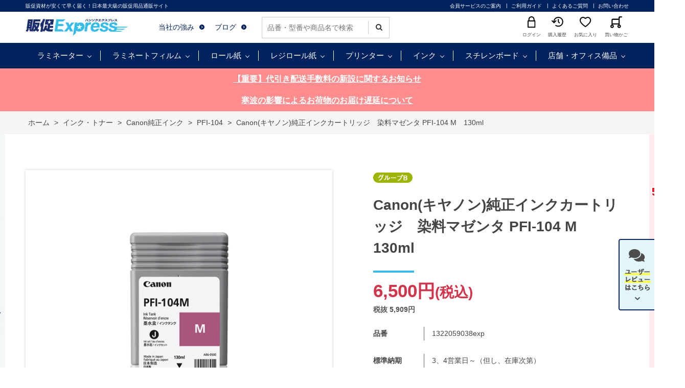

--- FILE ---
content_type: text/html; charset=utf-8
request_url: https://www.hansoku-express.com/shop/g/g1322059038/
body_size: 22401
content:
<!DOCTYPE html>
<html data-browse-mode="P" lang="ja" xml="ja" xmlns:og="http://ogp.me/ns#" xmlns:fb="http://ogp.me/ns/fb#" xmlns:mixi="http://mixi-platform.com/ns#">
<head>
<meta charset="UTF-8">
<title>Canon(キヤノン)純正インクカートリッジ　染料マゼンタ PFI-104 M　130ml(130ml入り　マゼンタ(M)): インク・トナー 販促エクスプレス | 即納！販促資材が安くて早く届く</title>
<link rel="canonical" href="https://www.hansoku-express.com/shop/g/g1322059038/">


<meta name="description" content="短納期に挑戦！即納｜販促エクスプレスは各種販促資材の総合通販サイトです。高品質の販促資材をどこよりも早く・安くお届けいたします。Canon(キヤノン)純正インクカートリッジ　染料マゼンタ PFI-104 M　130ml(130ml入り　マゼンタ(M))のページです。">
<meta name="keywords" content="1322059038,Canon(キヤノン)純正インクカートリッジ　染料マゼンタ PFI-104 M　130ml,130ml入り,マゼンタ(M)即納,資材,通販,通信販売,オンラインショップ,買い物,ショッピング">

<meta name="wwwroot" content="" />
<meta name="rooturl" content="https://www.hansoku-express.com" />
<meta name="viewport" content="width=1200">
<link rel="stylesheet" type="text/css" href="https://ajax.googleapis.com/ajax/libs/jqueryui/1.12.1/themes/ui-lightness/jquery-ui.min.css">
<link rel="stylesheet" type="text/css" href="/css/sys/reset.css">
<link rel="stylesheet" type="text/css" href="/css/sys/base.css">

<link rel="stylesheet" type="text/css" href="/css/sys/base_form.css" >
<link rel="stylesheet" type="text/css" href="/css/sys/base_misc.css" >
<link rel="stylesheet" type="text/css" href="/css/sys/layout.css" >
<link rel="stylesheet" type="text/css" href="/css/sys/block_icon_image.css"  >
<link rel="stylesheet" type="text/css" href="/css/sys/block_common.css" >
<link rel="stylesheet" type="text/css" href="/css/sys/block_customer.css" >
<link rel="stylesheet" type="text/css" href="/css/sys/block_goods.css" >
<link rel="stylesheet" type="text/css" href="/css/sys/block_order.css" >
<link rel="stylesheet" type="text/css" href="/css/sys/block_misc.css" >
<link rel="stylesheet" type="text/css" href="/css/sys/block_store.css" >
<link rel="stylesheet" type="text/css" href="/css/sys/block_no_code_cms.css" >
<script src="https://ajax.googleapis.com/ajax/libs/jquery/3.7.1/jquery.min.js" ></script>
<script src="https://ajax.googleapis.com/ajax/libs/jqueryui/1.14.1/jquery-ui.min.js?ver=20251201" ></script>


    <script src="https://code.jquery.com/jquery-migrate-1.4.1.min.js"></script>

<script src="/lib/jquery.cookie.js" ></script>
<script src="/lib/jquery.balloon.js" ></script>
<script src="/lib/goods/jquery.tile.min.js" ></script>
<script src="/lib/modernizr-custom.js" ></script>
<script src="/js/sys/tmpl.js" ></script>
<script src="/js/sys/msg.js?ver=20240731" ></script>
<script src="/js/sys/sys.js" ></script>
<script src="/js/sys/common.js" ></script>
<script src="/js/sys/search_suggest.js" ></script>
<script src="/js/sys/ui.js" ></script>





<!-- Google Tag Manager -->
<script>(function(w,d,s,l,i){w[l]=w[l]||[];w[l].push({'gtm.start':
new Date().getTime(),event:'gtm.js'});var f=d.getElementsByTagName(s)[0],
j=d.createElement(s),dl=l!='dataLayer'?'&l='+l:'';j.async=true;j.src=
'https://www.googletagmanager.com/gtm.js?id='+i+dl;f.parentNode.insertBefore(j,f);
})(window,document,'script','dataLayer','GTM-5ZRSF7');</script>
<!-- End Google Tag Manager -->
<!-- Global site tag (gtag.js) - Google Analytics -->
<script async src="https://www.googletagmanager.com/gtag/js?id=G-Z1XJ9VHS1H"></script>
<script>
  const tracking_code = "G-Z1XJ9VHS1H";
  window.dataLayer = window.dataLayer || [];
  function gtag(){dataLayer.push(arguments);}
  gtag('js', new Date());
  gtag('config', tracking_code, { send_page_view: false });

window.onload = function(){
  var mailDom = document.getElementsByName('uid');
  var pwdDom = document.getElementsByName('pwd');
  var certDom = document.getElementsByName('cert_key');

  if(!((mailDom.length > 0 && pwdDom.length > 0) || certDom.length > 0)) {
    gtag('config', tracking_code);
  }
};
</script>
<script async src="https://s.yimg.jp/images/listing/tool/cv/ytag.js"></script>
<script>
window.yjDataLayer = window.yjDataLayer || [];
function ytag() { yjDataLayer.push(arguments); }
 
ytag({"type":"ycl_cookie"});

ytag({"type":"ycl_cookie_extended"});

</script>
<script type="application/ld+json">
    {
      "url": "https://www.hansoku-express.com/shop/default.aspx",
      "logo": "https://www.hansoku-express.com/img/usr/common/logo.png"
    }
{
      "@context": "https://www.hansoku-express.com",
      "@type": "WebSite",
      "url": "https://www.hansoku-express.com/shop/default.aspx",
      "potentialAction": {
        "@type": "SearchAction",
        "target": {
          "@type": "EntryPoint",
          "urlTemplate": "https://www.hansoku-express.com/shop/goods/search.aspx?keyword={search_term_string}"
        },
        "query-input": "required name=search_term_string"
      }
    }
</script>
<link rel="stylesheet" type="text/css" href="/css/usr/base.css">
<link rel="stylesheet" type="text/css" href="/css/usr/layout.css">
<link rel="stylesheet" type="text/css" href="/css/usr/block.css">
<link rel="stylesheet" type="text/css" href="/css/usr/user.css">
<link rel="stylesheet" type="text/css" href="/css/usr/slick.css">
<link rel="stylesheet" type="text/css" href="/css/usr/color.css">
<link rel="stylesheet" type="text/css" href="/css/usr/freepage.css">
<link rel="stylesheet" type="text/css" href="/css/usr/modal-video.min.css">
<script src="/js/usr/jquery.matchHeight.js"></script>
<script src="/js/usr/jquery-modal-video.min.js"></script>
<script src="/js/usr/slick.min.js"></script>
<script src="/js/usr/user.js"></script>
<script src="/js/usr/school.js"></script>
<link rel="SHORTCUT ICON" href="/favicon.ico">
<link rel="stylesheet" type="text/css" href="https://maxcdn.bootstrapcdn.com/font-awesome/4.7.0/css/font-awesome.min.css">
<!-- etm meta -->
<meta property="etm:device" content="desktop" />
<meta property="etm:page_type" content="goods" />
<meta property="etm:cart_item" content="[]" />
<meta property="etm:attr" content="" />
<meta property="etm:goods_detail" content="{&quot;goods&quot;:&quot;1322059038&quot;,&quot;category&quot;:&quot;pfi104&quot;,&quot;name&quot;:&quot;Canon(キヤノン)純正インクカートリッジ　染料マゼンタ PFI-104 M　130ml&quot;,&quot;variation_name1&quot;:&quot;130ml入り&quot;,&quot;variation_name2&quot;:&quot;マゼンタ(M)&quot;,&quot;item_code&quot;:&quot;1322059038exp&quot;,&quot;backorder_fg&quot;:&quot;&quot;,&quot;s_dt&quot;:&quot;&quot;,&quot;f_dt&quot;:&quot;&quot;,&quot;release_dt&quot;:&quot;&quot;,&quot;regular&quot;:&quot;&quot;,&quot;set_fg&quot;:&quot;0&quot;,&quot;stock_status&quot;:&quot;1&quot;,&quot;price&quot;:&quot;6500&quot;,&quot;sale_fg&quot;:&quot;false&quot;,&quot;brand&quot;:&quot;canon&quot;,&quot;brand_name&quot;:&quot;canon&quot;,&quot;category_name&quot;:&quot;PFI-104&quot;,&quot;category_code1&quot;:&quot;ink&quot;,&quot;category_name1&quot;:&quot;インク・トナー&quot;,&quot;category_code2&quot;:&quot;i-canon&quot;,&quot;category_name2&quot;:&quot;Canon純正インク&quot;,&quot;category_code3&quot;:&quot;pfi104&quot;,&quot;category_name3&quot;:&quot;PFI-104&quot;,&quot;category_code4&quot;:&quot;pfi104&quot;,&quot;category_name4&quot;:&quot;PFI-104&quot;}" />
<meta property="etm:goods_keyword" content="[{&quot;goods&quot;:&quot;1322059038&quot;,&quot;stock&quot;:&quot;130ML&quot;},{&quot;goods&quot;:&quot;1322059038&quot;,&quot;stock&quot;:&quot;130ML入り&quot;},{&quot;goods&quot;:&quot;1322059038&quot;,&quot;stock&quot;:&quot;1322059038&quot;},{&quot;goods&quot;:&quot;1322059038&quot;,&quot;stock&quot;:&quot;1322059038EXP&quot;},{&quot;goods&quot;:&quot;1322059038&quot;,&quot;stock&quot;:&quot;14％OFF！&quot;},{&quot;goods&quot;:&quot;1322059038&quot;,&quot;stock&quot;:&quot;1個&quot;},{&quot;goods&quot;:&quot;1322059038&quot;,&quot;stock&quot;:&quot;2、3営業日～（但し、在庫次第）&quot;},{&quot;goods&quot;:&quot;1322059038&quot;,&quot;stock&quot;:&quot;CANON(キャノン)純正インクカートリッジ&quot;},{&quot;goods&quot;:&quot;1322059038&quot;,&quot;stock&quot;:&quot;CANONキャノン純正インクカートリッジ&quot;},{&quot;goods&quot;:&quot;1322059038&quot;,&quot;stock&quot;:&quot;IPF500&quot;},{&quot;goods&quot;:&quot;1322059038&quot;,&quot;stock&quot;:&quot;IPF510&quot;},{&quot;goods&quot;:&quot;1322059038&quot;,&quot;stock&quot;:&quot;IPF600&quot;},{&quot;goods&quot;:&quot;1322059038&quot;,&quot;stock&quot;:&quot;IPF605&quot;},{&quot;goods&quot;:&quot;1322059038&quot;,&quot;stock&quot;:&quot;IPF605L&quot;},{&quot;goods&quot;:&quot;1322059038&quot;,&quot;stock&quot;:&quot;IPF610&quot;},{&quot;goods&quot;:&quot;1322059038&quot;,&quot;stock&quot;:&quot;IPF650&quot;},{&quot;goods&quot;:&quot;1322059038&quot;,&quot;stock&quot;:&quot;IPF655&quot;},{&quot;goods&quot;:&quot;1322059038&quot;,&quot;stock&quot;:&quot;IPF700&quot;},{&quot;goods&quot;:&quot;1322059038&quot;,&quot;stock&quot;:&quot;IPF710&quot;},{&quot;goods&quot;:&quot;1322059038&quot;,&quot;stock&quot;:&quot;IPF720&quot;},{&quot;goods&quot;:&quot;1322059038&quot;,&quot;stock&quot;:&quot;IPF750&quot;},{&quot;goods&quot;:&quot;1322059038&quot;,&quot;stock&quot;:&quot;IPF755&quot;},{&quot;goods&quot;:&quot;1322059038&quot;,&quot;stock&quot;:&quot;IPF760&quot;},{&quot;goods&quot;:&quot;1322059038&quot;,&quot;stock&quot;:&quot;IPF765&quot;},{&quot;goods&quot;:&quot;1322059038&quot;,&quot;stock&quot;:&quot;M&quot;},{&quot;goods&quot;:&quot;1322059038&quot;,&quot;stock&quot;:&quot;PFI104&quot;},{&quot;goods&quot;:&quot;1322059038&quot;,&quot;stock&quot;:&quot;PFI-104&quot;},{&quot;goods&quot;:&quot;1322059038&quot;,&quot;stock&quot;:&quot;PLUS&quot;},{&quot;goods&quot;:&quot;1322059038&quot;,&quot;stock&quot;:&quot;マゼンタ&quot;},{&quot;goods&quot;:&quot;1322059038&quot;,&quot;stock&quot;:&quot;マゼンタ(M)&quot;},{&quot;goods&quot;:&quot;1322059038&quot;,&quot;stock&quot;:&quot;マゼンタM&quot;},{&quot;goods&quot;:&quot;1322059038&quot;,&quot;stock&quot;:&quot;染料マゼンタ&quot;}]" />
<meta property="etm:goods_event" content="[]" />
<meta property="etm:goods_genre" content="[]" />



<script src="/js/usr/goods.js"></script>
<script src="/js/usr/base-products.js"></script>
<!-- etm meta -->
<script src="/js/sys/goods_ajax_cart.js"></script>
<script src="/js/sys/goods_ajax_bookmark.js"></script>
<script src="/js/sys/goods_ajax_quickview.js"></script>


<meta property="og:title" content="Canon(キヤノン)純正インクカートリッジ　染料マゼンタ PFI-104 M　130ml">

<meta property="og:url" content="https://www.hansoku-express.com/shop/g/g1322059038/">
<meta property="og:image" content="https://www.hansoku-express.com/img/goods/S/1322059038_18eab0f4dab348a3b9d36372454aa0f7.jpg">
<meta property="og:site_name" content="販促エクスプレス">
<meta property="og:type" content="website">


<meta property="og:locale" content="ja_JP">
<link rel="mixi-check-alternate" media="mixi-device-smartphone" type="text/html" href="https://www.hansoku-express.com/shop/g/g1322059038/" />









</head>
<body class="page-goods" >



<div id="fb-root"></div>
<script>(function(d, s, id) {
  var js, fjs = d.getElementsByTagName(s)[0];
  if (d.getElementById(id)) return;
  js = d.createElement(s); js.id = id;
  js.src = "//connect.facebook.net/ja_JP/sdk.js#xfbml=1&version=v2.3";
  fjs.parentNode.insertBefore(js, fjs);
}(document, 'script', 'facebook-jssdk'));
</script>

<div class="wrapper">
	
		
		
				<div class="block-express-header" id="header">
  <header>
    <div class="block-header-top">
      <div class="container">
        <div class="block-header-top-catchcopy">販促資材が安くて早く届く！日本最大級の販促用品通販サイト</div>
        <div class="block-header-top-nav">
          <ul>
            <li><a href="/shop/pages/first.aspx">会員サービスのご案内</a></li>
            <li><a href="/shop/pages/guide.aspx">ご利用ガイド</a></li>
            <li><a href="/shop/pages/faq.aspx">よくあるご質問</a></li>
<li><a href="/shop/contact/contact.aspx">お問い合わせ</a></li>
          </ul>
        </div>
      </div>
    </div>
    <div class="block-header-main">
      <div class="container">
        <div class="block-header-logo"><a href="/"><img src="/img/usr/common/logo.png" alt="販促Express"></a></div>
        <div class="block-header-main-nav-1">
          <ul>
<li><a href="/shop/pages/about.aspx">当社の強み</a></li>
            <li><a href="/blog/bloglist/">ブログ</a></li>
          </ul>
<div class="srch_box">
<form action="/shop/goods/search.aspx" method="get" name="frmSearch">
<div class="block-search-box--form">
<input type="hidden" name="search" value="x">
<input name="keyword" type="text" class="block-search-box--keyword js-suggest-search" tabindex="1" value="" size="8" autocomplete="off" data-suggest-submit="on" placeholder="品番・型番や商品名で検索">
<button type="submit" name="search" value="search" class="block-search-box--search-submit btn btn-default"><i class="fa fa-search" aria-hidden="true"></i></button>
</div>
</form>
</div>
        </div>
        <div class="block-header-main-nav-2">
          <ul>
            <li> <a href="/shop/customer/menu.aspx"> <img src="/img/usr/common/header_icon_login.png" alt="">
              <p>ログイン</p>
              </a> </li>
            <li> <a href="/shop/customer/history.aspx"> <img src="/img/usr/common/header_icon_history.png" alt="">
              <p>購入履歴</p>
              </a> </li>
            <li> <a href="/shop/customer/bookmark.aspx"> <img src="/img/usr/common/header_icon_favorite.png" alt="">
              <p>お気に入り</p>
              </a> </li>
            <li> <a href="/shop/cart/cart.aspx"> <span class="block-headernav--cart-count js-cart-count" style="display: none;">00</span> <img src="/img/usr/common/header_icon_cart.png" alt="">
              <p>買い物かご</p>
              </a> </li>
          </ul>
        </div>
      </div>
    </div>
    <nav class="block-global-nav">
      <div class="container">
        <ul class="block-gnav-items">
          <li class="block-gnav-item">
            <div class="block-gnav-ttl"><a href="/shop/c/clami/">ラミネーター</a></div>
            <div class="block-gnav-sub">
              <div class="block-gnav-sub-inner">
                <div class="block-gnav-sub-img-list-with-ttl">
                  <div>
                    <ul class="block-gnav-sub-list-1">
                      <li> <a href="/shop/c/clami6/">
                        <div class="list-name">6本ローラー</div>
                        <div class="list-img"><img src="/img/usr/header_nav/navi_lami6.jpg" alt=""></div>
                        <div class="list-comment">大量生産・仕上がり<br>
                          重視のプロ仕様</div>
                        </a> </li>
                      <li> <a href="/shop/c/clami4/">
                        <div class="list-name">4本ローラー</div>
                        <div class="list-img"><img src="/img/usr/header_nav/navi_lami4.jpg" alt=""></div>
                        <div class="list-comment">仕上がりと価格のバランス重視</div>
                        </a> </li>
                      <li> <a href="/shop/c/clami2/">
                        <div class="list-name">2本ローラー </div>
                        <div class="list-img"><img src="/img/usr/header_nav/navi_lami2.jpg" alt=""></div>
                        <div class="list-comment">シンプル操作の低価格帯</div>
                        </a> </li>
                      <li> <a href="/shop/c/clamiauto/">
                        <div class="list-name">オートラミネーター </div>
                        <div class="list-img"><img src="/img/usr/header_nav/navi_lamiauto.jpg" alt=""></div>
                        <div class="list-comment">作業効率を追求し、全自動化</div>
                        </a> </li>
                      <li> <a href="/shop/c/clamiroll/">
                        <div class="list-name">ロールラミネーター</div>
                        <div class="list-img"><img src="/img/usr/header_nav/navi_lamiroll.jpg" alt=""></div>
                        <div class="list-comment">A2サイズ以上も可<br>
                          大型ラミネーター</div>
                        </a> </li>
                    </ul>
                  </div>
                </div>
              </div>
            </div>
          </li>
          <li class="block-gnav-item">
            <div class="block-gnav-ttl"><a href="/shop/c/clamifilm/">ラミネートフィルム</a></div>
            <div class="block-gnav-sub">
              <div class="block-gnav-sub-inner">
                <div class="block-gnav-sub-img-list-with-ttl">
                  <div>
                    <div class="block-gnav-sub-img-list-ttl">サイズで選ぶ</div>
                    <ul class="block-gnav-sub-list-2">
                      <li>
                        <div class="list-img"><a href="/shop/c/clf-a4/"><img src="/img/usr/header_nav/navi_lamif_a4.jpg" alt=""></a></div>
                        <div class="list-link"><a href="/shop/c/clf-a4/?filtercode1=A4&filtercode3=75">・75μ</a> <a href="/shop/c/clf-a4/?filtercode1=A4&filtercode3=100">・100μ</a> <a href="/shop/c/clf-a4/?filtercode1=A4&filtercode3=150">・150μ</a> <a href="/shop/c/clf-a4/?filtercode1=A4&filtercode3=250">・250μ</a> <a href="/shop/c/clf-a4/?filtercode1=A4&filtercode3=350">・350μ</a> </div>
                      </li>
                      <li>
                        <div class="list-img"><a href="/shop/c/clf-a3/"><img src="/img/usr/header_nav/navi_lamif_a3.jpg" alt=""></a></div>
                        <div class="list-link"><a href="/shop/c/clf-a3/?filtercode3=75">・75μ</a> <a href="/shop/c/clf-a3/?filtercode3=100">・100μ</a> <a href="/shop/c/clf-a3/?filtercode3=150">・150μ</a> <a href="/shop/c/clf-a3/?filtercode3=250">・250μ</a> <a href="/shop/c/clf-a3/?filtercode3=350">・350μ</a> </div>
                      </li>
                      <li>
                        <div class="list-img"><a href="/shop/c/clf-b4/"><img src="/img/usr/header_nav/navi_lamif_b4.jpg" alt=""></a></div>
                        <div class="list-link"><a href="/shop/c/clf-b4/?filtercode3=75">・75μ</a> <a href="/shop/c/clf-b4/?filtercode3=100">・100μ</a> <a href="/shop/c/clf-b4/?filtercode3=150">・150μ</a> <a href="/shop/c/clf-b4/?filtercode3=250">・250μ</a> <a href="/shop/c/clf-b4/?filtercode3=350">・350μ</a> </div>
                      </li>
                      <li>
                        <div class="list-img"><a href="/shop/c/clf-b5/"><img src="/img/usr/header_nav/navi_lamif_b5.jpg" alt=""></a></div>
                        <div class="list-link"><a href="/shop/c/clf-b5/?filtercode3=75">・75μ</a> <a href="/shop/c/clf-b5/?filtercode3=100">・100μ</a> <a href="/shop/c/clf-b5/?filtercode3=150">・150μ</a> <a href="/shop/c/clf-b5/?filtercode3=250">・250μ</a> <a href="/shop/c/clf-b5/?filtercode3=350">・350μ</a> </div>
                      </li>
                      <li>
                        <div class="list-img"><a href="/shop/c/clf-a5/"><img src="/img/usr/header_nav/navi_lamif_a5.jpg" alt=""></a></div>
                        <div class="list-link"> <a href="/shop/c/clf-a5/?filtercode3=100">・100μ</a> <a href="/shop/c/clf-a5/?filtercode3=150">・150μ</a> </div>
                      </li>
                      <li>
                        <div class="list-img"><a href="/shop/c/clf-a2/"><img src="/img/usr/header_nav/navi_lamif_a2.jpg" alt=""></a></div>
                        <div class="list-link"> <a href="/shop/c/clf-a2/?filtercode3=100">・100μ</a> </div>
                      </li>
                      <li>
                        <div class="list-img"><a href="/shop/c/clf-card/"><img src="/img/usr/header_nav/navi_lamif_card.jpg" alt=""></a></div>
                        <div class="list-link"> <a href="/shop/c/clf-card/?filtercode3=100">・100μ</a> <a href="/shop/c/clf-card/?filtercode3=150">・150μ</a> </div>
                      </li>
                      <li>
                        <div class="list-img"><a href="/shop/c/clf-ph/"><img src="/img/usr/header_nav/navi_lamif_ph.jpg" alt=""></a></div>
                        <div class="list-link"> <a href="/shop/c/clf-ph/?filtercode3=100">・100μ</a> <a href="/shop/c/clf-ph/?filtercode3=150">・150μ</a> </div>
                      </li>
                      <li>
                        <div class="list-img"><a href="/shop/c/clf-a8/"><img src="/img/usr/header_nav/navi_lamif_a8.jpg" alt=""></a></div>
                        <div class="list-link"> <a href="/shop/c/clf-a8/?filtercode3=100">・100μ</a> <a href="/shop/c/clf-a8/?filtercode3=150">・150μ</a> </div>
                      </li>
                      <li>
                        <div class="list-img"><a href="/shop/c/clf-roll/"><img src="/img/usr/header_nav/navi_lamif_roll.jpg" alt=""></a></div>
                        <div class="list-link"> <a href="/shop/c/clf-roll/?filtercode3=38">・38μ</a> <a href="/shop/c/clf-roll/?filtercode3=80">・80μ</a> <a href="/shop/c/clf-roll/?filtercode3=100">・100μ</a> <a href="/shop/c/clf-roll/?filtercode3=110">・110μ</a> </div>
                      </li>
                    </ul>
                  </div>
                </div>
                <div class="block-gnav-sub-img-list-with-ttl">
                  <div>
                    <div class="block-gnav-sub-img-list-ttl">質感・タイプで選ぶ</div>
                    <ul class="block-gnav-sub-list-2-2">
                      <li> <a href="/shop/e/elami-gr/">
                        <div class="list-img"><img src="/img/usr/header_nav/navi_lamif_gross.jpg" alt="光沢タイプ"></div>
                        </a> </li>
                      <li> <a href="/shop/e/elami-mos/">
                        <div class="list-img"><img src="/img/usr/header_nav/navi_lamif_matos.jpg" alt="片面マットタイプ"></div>
                        </a> </li>
                      <li> <a href="/shop/e/elami-mb/">
                        <div class="list-img"><img src="/img/usr/header_nav/navi_lamif_matbs.jpg" alt="両面マットタイプ"></div>
                        </a> </li>
                      <li> <a href="/shop/c/clamifilm/?filtercode4=holo#:~:text=件あります">
                        <div class="list-img"><img src="/img/usr/header_nav/navi_lamif_horo.jpg" alt="ホログラム"></div>
                        </a> </li>
                      <li> <a href="/shop/c/clamifilm/?filtercode4=antiv#:~:text=件あります">
                        <div class="list-img"><img src="/img/usr/header_nav/navi_lamif_antiv.jpg" alt="抗菌タイプ"></div>
                        </a> </li>
                    </ul>
                  </div>
<div>
<div class="block-gnav-sub-img-list-ttl"><a href="/shop/c/ctaisui/">ラミネート加工不要！耐水紙（パウチフリー）</a></div>
<div style="width:300px;"><a href="/shop/c/ctaisui/"><img src="/img/usr/bnr/bnr-taikyushi.jpg" alt=""></a></div>
</div>
                </div>
              </div>
            </div>
          </li>
          <li class="block-gnav-item">
        <div class="block-gnav-ttl"><a href="/shop/c/croll/">ロール紙</a></div>
            <div class="block-gnav-sub">
              <div class="block-gnav-sub-inner">
                <div class="block-gnav-sub-img-list-with-ttl">
                  <div>
                    <div class="block-gnav-sub-img-list-ttl"><a href="/shop/c/cmatte/">マットコート紙</a></div>
                    <ul class="block-gnav-sub-list-3">
                      <li> <a href="/shop/c/cmatte/">
                        <div class="list-img"><img src="/img/usr/header_nav/navi_roll_mat.jpg" alt=""></div>
                        <div class="list-detail">
                          <div class="list-comment-sub">つや消し質感</div>
                          <div class="list-comment-main">マットコート紙</div>
                        </div>
                        </a> </li>
                    </ul><br>
          <div class="block-gnav-sub-img-list-ttl"><a href="/shop/c/cr-gloss/">光沢紙</a></div>
           <ul class="block-gnav-sub-list-3">
                      <li> <a href="/shop/c/cr-gloss/?filtercode4=r-gross">
                        <div class="list-img"><img src="/img/usr/header_nav/navi_roll_gross.jpg" alt=""></div>
                        <div class="list-detail">
                          <div class="list-comment-sub">写真の様な鮮やかさ</div>
                          <div class="list-comment-main">光沢紙</div>
                        </div>
                        </a> </li>
            <li> <a href="/shop/c/cr-gloss/?filtercode4=h-gross">
                        <div class="list-img"><img src="/img/usr/header_nav/navi_roll_km.jpg" alt=""></div>
                        <div class="list-detail">
                          <div class="list-comment-sub">やや反射を押さえ気味</div>
                          <div class="list-comment-main">半光沢紙</div>
                        </div>
                        </a> </li>
                    </ul>
                  </div>
                  <div>
                    <div class="block-gnav-sub-img-list-ttl"><a href="/shop/c/cr-plain/">普通紙</a></div>
                    <ul class="block-gnav-sub-list-3">
                      <li> <a href="/shop/c/cr-plain/">
                        <div class="list-img"><img src="/img/usr/header_nav/navi_roll_futu.jpg" alt=""></div>
                        <div class="list-detail">
                          <div class="list-comment-sub">図面、線画印刷に</div>
                          <div class="list-comment-main">高品質普通紙</div>
                        </div>
                        </a> </li>
                    </ul><br>
          <div class="block-gnav-sub-img-list-ttl"><a href="/shop/c/csynth/">合成紙</a></div>
          <ul class="block-gnav-sub-list-3">
                      <li> <a href="/shop/c/csynth/">
                        <div class="list-img"><img src="/img/usr/header_nav/navi_roll_ts.jpg" alt=""></div>
                        <div class="list-detail">
                          <div class="list-comment-sub">水濡れ・破れに強い</div>
                          <div class="list-comment-main">合成紙(耐水紙)</div>
                        </div>
                        </a> </li>
                    </ul>
                  <br>
<div class="block-gnav-sub-img-list-ttl"><a href="/shop/c/cblfilm/">バックライトフィルム</a></div>
          <ul class="block-gnav-sub-list-3">
                      <li> <a href="/shop/c/cblfilm/">
                        <div class="list-img"><img src="/img/usr/header_nav/navi_roll_blf.jpg" alt=""></div>
                        <div class="list-detail">
              <div class="list-comment-sub">電飾看板に</div>
                          <div class="list-comment-main">バックライトフィルム</div>
                        </div>
                        </a> </li>
           </ul>
</div>
        <div>
                    <div class="block-gnav-sub-img-list-ttl"><a href="/shop/c/ccloth/">クロスロール</a></div>
                    <ul class="block-gnav-sub-list-3">
                      <li> <a href="/shop/c/ccloth/">
                        <div class="list-img"><img src="/img/usr/header_nav/navi_roll_cross.jpg" alt=""></div>
                        <div class="list-detail">
              <div class="list-comment-sub">タペストリー横断幕に</div>
                          <div class="list-comment-main">クロス・防炎クロス</div>
                        </div>
                        </a> </li>
                    </ul><br>
          <div class="block-gnav-sub-img-list-ttl"><a href="/shop/c/cpetmedia/">PETメディア</a></div>
          <ul class="block-gnav-sub-list-3">
                      <li> <a href="/shop/c/cpetmedia/">
                        <div class="list-img"><img src="/img/usr/header_nav/navi_roll_pet.jpg" alt=""></div>
                        <div class="list-detail">
                          <div class="list-comment-main">PETメディア</div>
                        </div>
                        </a> </li>
                    </ul><br>
          <div class="block-gnav-sub-img-list-ttl"><a href="/shop/c/cspecial/">特殊ロール紙</a></div>
          <ul class="block-gnav-sub-list-3">
                      <li> <a href="/shop/c/cspecial/">
                        <div class="list-img"><img src="/img/usr/header_nav/navi_roll_sp.jpg" alt=""></div>
                        <div class="list-detail">
              <div class="list-comment-sub">表現の幅を広げる</div>
                          <div class="list-comment-main">特殊素材ロール紙</div>
                        </div>
                        </a> </li>
                    </ul>
                  </div>
<div>
                    <div class="block-gnav-sub-img-list-ttl"><a href="/shop/c/cr-slv/">溶剤メディア</a></div>
                    <ul class="block-gnav-sub-list-3">
                      <li> <a href="/shop/c/cpvc/">
                        <div class="list-img"><img src="/img/usr/header_nav/navi_roll_enbi.jpg" alt=""></div>
                        <div class="list-detail">
                          <div class="list-comment-main">塩ビ</div>
                        </div>
                        </a> </li>
            <li> <a href="/shop/c/ctpl/">
                        <div class="list-img"><img src="/img/usr/header_nav/navi_roll_enbi.jpg" alt=""></div>
                        <div class="list-detail">
                          <div class="list-comment-main">ターポリン</div>
                        </div>
                        </a> </li>
            <li> <a href="/shop/c/cslv-pet/">
                        <div class="list-img"><img src="/img/usr/header_nav/navi_roll_enbi.jpg" alt=""></div>
                        <div class="list-detail">
                          <div class="list-comment-main">PETメディア</div>
                        </div>
                        </a> </li>
<li> <a href="/shop/c/cslv-clt/">
                        <div class="list-img"><img src="/img/usr/header_nav/navi_roll_enbi.jpg" alt=""></div>
                        <div class="list-detail">
                          <div class="list-comment-main">クロスメディア</div>
                        </div>
                        </a> </li>
                    </ul><br>

                  </div>
                </div>
              </div>
            </div>
          </li>
          <li class="block-gnav-item">
        <div class="block-gnav-ttl"><a href="/shop/c/cregiroll/">レジロール紙</a></div>
            <div class="block-gnav-sub">
              <div class="block-gnav-sub-inner">
                <div class="block-gnav-sub-img-list-with-ttl">
                  <div>
                    <div class="block-gnav-sub-img-list-ttl"><a href="/shop/c/cregi/">感熱レジロール紙</a></div>
                    <ul class="block-gnav-sub-list-1">
                      <li> <a href="/shop/c/cregi45/">
                        <div class="list-img"><img src="/img/usr/header_nav/navi_regi45.jpg" alt=""></div>
                        <div class="list-comment">紙幅45mm</div>
                        </a> </li>
                      <li> <a href="/shop/c/cregi58/">
                        <div class="list-img"><img src="/img/usr/header_nav/navi_regi58.jpg" alt=""></div>
                        <div class="list-comment">紙幅58mm</div>
                        </a> </li>
                      <li> <a href="/shop/c/cregi80/">
                        <div class="list-img"><img src="/img/usr/header_nav/navi_regi80.jpg" alt=""></div>
                        <div class="list-comment">紙幅80mm</div>
                        </a> </li>
                      <li> <a href="/shop/c/cregi/?filtercode1=w58&filtercode4=coreless">
                        <div class="list-img"><img src="/img/usr/header_nav/navi_regicore.jpg" alt=""></div>
                        <div class="list-comment">紙幅58mm(コアレス)</div>
                        </a> </li>
                    </ul>
                  </div>
                  <div>
                    <div class="block-gnav-sub-img-list-ttl"><a href="/shop/c/cticket/">チケットロール紙</a></div>
                    <ul class="block-gnav-sub-list-1">
                      <li> <a href="/shop/c/cticket/">
                        <div class="list-img"><img src="/img/usr/header_nav/navi_ticket.jpg" alt=""></div>
                        </a> </li>
                    </ul>
                  </div>
                </div>
              </div>
            </div>
          </li>
          <li class="block-gnav-item">
            <div class="block-gnav-ttl"><a href="/shop/c/cprinter/">プリンター</a></div>
            <div class="block-gnav-sub">
              <div class="block-gnav-sub-inner">
                <div class="block-gnav-sub-img-list-with-ttl">
                  <div>
                    <div class="block-gnav-sub-img-list-ttl">大判プリンター</div>
                    <div class="block-gnav-sub-small-img-list">
                      <div>
                        <div class="list-ttl"><a href="/shop/c/cwprinter/">水性プリンター</a></div>
                        <ul>
                          <li><a href="/shop/c/cw-hp/"><img src="/img/usr/header_nav/navi_hp.jpg" alt=""></a></li>
                          <li><a href="/shop/c/cw-epson/"><img src="/img/usr/header_nav/navi_epson.jpg" alt=""></a></li>
                          <li><a href="/shop/c/cw-canon/"><img src="/img/usr/header_nav/navi_canon.jpg" alt=""></a></li>
                        </ul>
                      </div>
                      <div>
                        <div class="list-ttl"><a href="/shop/c/clatex/">ラテックスプリンター</a></div>
                        <ul>
                          <li><a href="/shop/c/cl-hp/"><img src="/img/usr/header_nav/navi_hp.jpg" alt=""></a></li>
                        </ul>
                      </div>
                      <div>
                        <div class="list-ttl"><a href="/shop/c/clatex/">溶剤プリンター</a></div>
                        <ul>
                          <li><a href="/shop/c/cl-epson/"><img src="/img/usr/header_nav/navi_epson.jpg" alt=""></a></li>
                        </ul>
                      </div>
                    </div>
                  </div>
                  <div>
                    <div class="block-gnav-sub-img-list-ttl"><a href="/shop/c/clprint/">プリンター</a></div>
                    <ul class="block-gnav-sub-list-1">
                      <li> <a href="/shop/c/clprint/">
                        <div class="list-img"><img src="/img/usr/header_nav/navi_printer.jpg" alt=""></div>
                        </a> </li>
                    </ul>
                  </div>
                  <div>
                    <div class="block-gnav-sub-img-list-ttl"><a href="/shop/c/clabel/">ラベルプリンター</a></div>
                    <ul class="block-gnav-sub-list-1">
                      <li> <a href="/shop/c/clabel/">
                        <div class="list-img"><img src="/img/usr/header_nav/navi_label.jpg" alt=""></div>
                        </a> </li>
                    </ul>
                  </div>
                <div>
                      <div class="block-gnav-sub-img-list-ttl">カッティングプロッター</div>
                      <ul class="block-gnav-sub-list-1">
                        <li> <a href="/shop/c/ccutting/">
                          <div class="list-img"><img src="/img/usr/header_nav/navi_cutting-plotter.jpg" alt=""></div>
                          </a> </li>
                      </ul>
                    </div>
                </div>
              </div>
            </div>
          </li>
          <li class="block-gnav-item">
            <div class="block-gnav-ttl"><a href="/shop/c/cink/">インク</a></div>
            <div class="block-gnav-sub">
              <div class="block-gnav-sub-inner">
                <div class="block-gnav-sub-img-list-with-ttl">
                  <div>
                    <div class="block-gnav-sub-img-list-ttl"><a href="/shop/c/cink/">純正インク</a></div>
                    <ul class="block-gnav-sub-list-1">
                      <li> <a href="/shop/c/ci-hp/">
                        <div class="list-img"><img src="/img/usr/header_nav/navi_ink_hp.jpg" alt=""></div>
                        </a> </li>
                      <li> <a href="/shop/c/ci-epson/">
                        <div class="list-img"><img src="/img/usr/header_nav/navi_ink_epson.jpg" alt=""></div>
                        </a> </li>
                      <li> <a href="/shop/c/ci-canon/">
                        <div class="list-img"><img src="/img/usr/header_nav/navi_ink_canon.jpg" alt=""></div>
                        </a> </li>
                      <li> <a href="/shop/c/coki/">
                        <div class="list-img"><img src="/img/usr/header_nav/navi_ink_oki.jpg" alt=""></div>
                        </a> </li>
<li> <a href="/shop/c/cdipo2/">
                        <div class="list-img"><img src="/img/usr/header_nav/navi_ink_dipo.jpg" alt=""></div>
                        </a> </li>
                    </ul>
                  </div>
                </div>
              </div>
            </div>
          </li>
          <li class="block-gnav-item">
            <div class="block-gnav-ttl"><a href="/shop/c/cpanel/">スチレンボード</a></div>
            <div class="block-gnav-sub">
              <div class="block-gnav-sub-inner">
                <div class="block-gnav-sub-img-list-with-ttl">
                  <div>
                    <div class="block-gnav-sub-img-list-ttl"><a href="/shop/c/cpaste/">糊ありスチレンボード</a></div>
                    <ul class="block-gnav-sub-list-3">
                      <li> <a href="/shop/c/cpa-eco/">
                        <div class="list-img"><img src="/img/usr/header_nav/navi_st_nori.jpg" alt=""></div>
                        <div class="list-detail">
                          <div class="list-comment-sub">低価格でコスパ◎</div>
                          <div class="list-comment-main">エコノミータイプ</div>
                        </div>
                        </a> </li>
                      <li> <a href="/shop/c/cpa-pre/">
                        <div class="list-img"><img src="/img/usr/header_nav/navi_st_nori.jpg" alt=""></div>
                        <div class="list-detail">
                          <div class="list-comment-sub">湿気に強く高品質</div>
                          <div class="list-comment-main">反り対策タイプ</div>
                        </div>
                        </a> </li>
<li> <a href="/shop/c/cpa-r/">
                        <div class="list-img"><img src="/img/usr/header_nav/navi_sty_eco.jpg" alt=""></div>
                        <div class="list-detail">
                          <div class="list-comment-sub">エコマーク取得</div>
                          <div class="list-comment-main">環境配慮タイプ</div>
                        </div>
                        </a> </li>
                      <li> <a href="/shop/c/charepane/">
                        <div class="list-img"><img src="/img/usr/header_nav/navi_st_hare.jpg" alt=""></div>
                        <div class="list-detail">
                          <div class="list-comment-sub">元祖のり付きパネル</div>
                          <div class="list-comment-main">ハレパネ</div>
                        </div>
                        </a> </li>
                    </ul>
                  </div>
                  <div>
                    <div class="block-gnav-sub-img-list-ttl"><a href="/shop/c/cpa-plain/">糊なしスチレンボード</a></div>
                    <ul class="block-gnav-sub-list-3">
                      <li> <a href="/shop/c/cpl-eco/">
                        <div class="list-img"><img src="/img/usr/header_nav/navi_st_nashi.jpg" alt=""></div>
                        <div class="list-detail">
                          <div class="list-comment-sub">低価格でコスパ◎</div>
                          <div class="list-comment-main">エコノミータイプ</div>
                        </div>
                        </a> </li>
                      <li> <a href="/shop/c/cpl-pre/">
                        <div class="list-img"><img src="/img/usr/header_nav/navi_st_nashi.jpg" alt=""></div>
                        <div class="list-detail">
                          <div class="list-comment-sub">湿気に強く高品質</div>
                          <div class="list-comment-main">反り対策タイプ</div>
                        </div>
                        </a> </li>
<li> <a href="/shop/c/cpl-r/">
                        <div class="list-img"><img src="/img/usr/header_nav/navi_stynn_eco.jpg" alt=""></div>
                        <div class="list-detail">
                          <div class="list-comment-sub">エコマーク取得</div>
                          <div class="list-comment-main">環境配慮タイプ</div>
                        </div>
                        </a> </li>
                      <li> <a href="/shop/c/cpaperp/">
                        <div class="list-img"><img src="/img/usr/header_nav/navi_st_kami.jpg" alt=""></div>
                        <div class="list-detail">
                          <div class="list-comment-sub">両面上質紙貼り</div>
                          <div class="list-comment-main">紙貼りタイプ</div>
                        </div>
                        </a> </li>
                    </ul>
                  </div>
                  <div>
                    <div class="block-gnav-sub-img-list-ttl"><a href="/shop/c/cc-board/">段ボールパネル</a></div>
                    <ul class="block-gnav-sub-list-3">
                    <li> <a href="/shop/c/cc-board/?filtercode6=paste&filtercode6=paste-b">
                        <div class="list-img"><img src="/img/usr/header_nav/navi_st_cc-board.jpg" alt="糊あり"></div>
                        <div class="list-detail">
                            <div class="list-comment-main">糊あり</div>
                        </div>
                        </a> 
                    </li>
                    <li> <a href="/shop/c/cc-board/?filtercode6=none">
                        <div class="list-img"><img src="/img/usr/header_nav/navi_st_cc-board02.jpg" alt="糊なし"></div>
                        <div class="list-detail">
                            <div class="list-comment-main">糊なし</div>
                        </div>
                        </a> 
                    </li>
                    </ul><br>
                    <div class="block-gnav-sub-img-list-ttl"><a href="/shop/c/cp-sup/">スチレンボード備品</a></div>
                    <ul class="block-gnav-sub-list-3">
                      <li> <a href="/shop/c/ccutter/">
                        <div class="list-img"><img src="/img/usr/header_nav/navi_st_cutter.jpg" alt=""></div>
                        <div class="list-detail">
                          <div class="list-comment-main">スチレンカッター</div>
                        </div>
                        </a> </li>
                      <li> <a href="/shop/c/cp-stand/">
                        <div class="list-img"><img src="/img/usr/header_nav/navi_st_stand.jpg" alt=""></div>
                        <div class="list-detail">
                          <div class="list-comment-main">紙スタンド</div>
                        </div>
                        </a> </li>
                    </ul>
                  </div>
                </div>
              </div>
            </div>
          </li>
          <li class="block-gnav-item">
            <div class="block-gnav-ttl"><a href="/shop/c/cdisplay/">店舗・オフィス備品</a></div>
            <div class="block-gnav-sub">
              <div class="block-gnav-sub-inner">
                <div class="block-gnav-sub-img-list-with-ttl">
                  <div>
                    <ul class="block-gnav-sub-list-1">
                      <li> <a href="/shop/c/cbkpanel/">
                        <div class="list-name">バックパネル</div>
                        <div class="list-img"><img src="/img/usr/header_nav/navi_dp_bp.jpg" alt=""></div>
                        </a> </li>

                      <li> <a href="/shop/c/cdigital/">
                        <div class="list-name">電子POP</div>
                        <div class="list-img"><img src="/img/usr/header_nav/navi_dp_dpop.jpg" alt=""></div>
                        </a> </li>
                      <li> <a href="/shop/c/cposter/">
                        <div class="list-name">ポスターパネル</div>
                        <div class="list-img"><img src="/img/usr/header_nav/navi_dp_panel.jpg" alt=""></div>
                        </a> </li>
                      <li> <a href="/shop/c/csignbd/">
                        <div class="list-name">スタンド看板・バナー</div>
                        <div class="list-img"><img src="/img/usr/header_nav/navi_dp_kanban.jpg" alt=""></div>
                        </a> </li>
                      <li> <a href="/shop/c/cpcutter/">
                        <div class="list-name">裁断機</div>
                        <div class="list-img"><img src="/img/usr/header_nav/navi_dp_cutter.jpg" alt=""></div>
                        </a> </li>
                      <li> <a href="/shop/c/cmenubook/">
                        <div class="list-name">メニューブック</div>
                        <div class="list-img"><img src="/img/usr/header_nav/navi_dp_menubook.jpg" alt=""></div>
                        </a> </li>
                    </ul>
                  </div>
                </div>
              </div>
            </div>
          </li>
        </ul>
      </div>
    </nav>
  </header>
</div>

<div class="header-news">
  <p><a href="/shop/t/t1068/">【重要】代引き配送手数料の新設に関するお知らせ</a></p>
</div>

<div class="header-news">
  <p><a href="/shop/t/t1069/">寒波の影響によるお荷物のお届け遅延について</a></p>
</div>

<!--<div class="header-news">
  <p><a href="https://www.hansoku-express.com/shop/t/t1032/">ゴールデンウィーク休業期間のお知らせ</a></p>
</div>-->

<!--<div class="header-news">
  <p><a href="https://www.hansoku-express.com/shop/t/t1051/">適格請求書等保存方式（インボイス制度）に伴う納品書・領収書の改定について</a></p>
</div>
<div class="header-news">
  <p><a href="https://www.hansoku-express.com/shop/t/t1053/">【重要】年末年始の営業日のご案内</a></p>
</div>

<div id="header-news">
  <p><a href="https://www.hansoku-express.com/shop/t/t1041/">【重要】4/4（火）棚卸しに伴う注文受付時間変更のお知らせ</a></p>
</div>-->
<script type="text/javascript">
  let judge = 0;
</script>

				
					
				
		
	
	
<div class="pane-topic-path">
	<div class="container">
		<div class="block-topic-path">
	<ul class="block-topic-path--list" id="bread-crumb-list" itemscope itemtype="https://schema.org/BreadcrumbList">
		<li class="block-topic-path--category-item block-topic-path--item__home" itemscope itemtype="https://schema.org/ListItem" itemprop="itemListElement">
	<a href="https://www.hansoku-express.com/shop/default.aspx" itemprop="item">
		<span itemprop="name">ホーム</span>
	</a>
	<meta itemprop="position" content="1" />
</li>

<li class="block-topic-path--category-item" itemscope itemtype="https://schema.org/ListItem" itemprop="itemListElement">
	&gt;
	<a href="https://www.hansoku-express.com/shop/c/cink/" itemprop="item">
		<span itemprop="name">インク・トナー</span>
	</a>
	<meta itemprop="position" content="2" />
</li>


<li class="block-topic-path--category-item" itemscope itemtype="https://schema.org/ListItem" itemprop="itemListElement">
	&gt;
	<a href="https://www.hansoku-express.com/shop/c/ci-canon/" itemprop="item">
		<span itemprop="name">Canon純正インク</span>
	</a>
	<meta itemprop="position" content="3" />
</li>


<li class="block-topic-path--category-item" itemscope itemtype="https://schema.org/ListItem" itemprop="itemListElement">
	&gt;
	<a href="https://www.hansoku-express.com/shop/c/cpfi104/" itemprop="item">
		<span itemprop="name">PFI-104</span>
	</a>
	<meta itemprop="position" content="4" />
</li>


<li class="block-topic-path--category-item block-topic-path--item__current" itemscope itemtype="https://schema.org/ListItem" itemprop="itemListElement">
	&gt;
	<a href="https://www.hansoku-express.com/shop/g/g1322059038/" itemprop="item">
		<span itemprop="name">Canon(キヤノン)純正インクカートリッジ　染料マゼンタ PFI-104 M　130ml</span>
	</a>
	<meta itemprop="position" content="5" />
</li>


	</ul>

</div>
	</div>
</div>
<div class="pane-contents">
<div class="container">
<main class="pane-main">
<link rel="stylesheet" href="/lib/jquery.bxslider.css">
<script src="/lib/jquery.bxslider.min.js" defer></script>
<script src="/js/sys/color_variation_goods_images.js" defer></script>
<script>
jQuery(function () {
  jQuery('.block-goods-favorite--btn').insertAfter('.block-add-cart--btn');
});
</script>

<!--キャンペーン1つの場合-->
<!--<div class="center-image-container">
    <a href="/shop/c/csignbd/">
        <img src="/img/usr/event/tokusyu/signboard_1180x200.png" alt="スタンド看板・イーゼル特集">
    </a>
</div>-->

<!--キャンペーン2つの場合-->
<!--<div class="banner-container">
    <a href="/shop/c/cposter/" class="banner-link">
        <img src="/img/usr/event/tokusyu/poster_1180x200.png" alt="ポスターフレーム特集">
    </a>
    <a href="/shop/e/eNewregi/" class="banner-link">
        <img src="/img/usr/bnr/shinkitourokuWcampaign1180x200_2.png" alt="新規登録W特典キャンペーン">
    </a>
</div>-->

<style>
.banner-container {
    display: flex; /* バナーを横並びにする */
    justify-content: center; /* コンテナ内で中央揃えにする */
    gap: 15px; /* バナー間の間隔を15pxにする */
    flex-wrap: wrap; /* バナーの数が多くても自動で折り返すようにする */
}

.banner-link {
    /* flex-basisで各バナーの基準となる幅を指定 */
    flex-basis: calc(50% - 7.5px);
    /* `flex-basis: 50%;`だとgapの15pxを考慮しないため、計算式で調整 */
    display: block;
}

.banner-link img {
    max-width: 100%; /* 親要素(banner-link)の幅に合わせる */
    height: auto;
    display: block;
}
</style>

<div class="block-goods-detail">
	<div class="pane-goods-header">

		<div class="block-goods-detail--promotion-freespace">
			
		</div>

		<input type="hidden" value="" id="hidden_variation_group">
		<input type="hidden" value="0" id="variation_design_type">
		<input type="hidden" value="1322059038" id="hidden_goods">
		<input type="hidden" value="Canon(キヤノン)純正インクカートリッジ　染料マゼンタ PFI-104 M　130ml" id="hidden_goods_name">
		<input type="hidden" value="fd8f273a300bea19451ddecfb1b3444e3fee19c3394d674c134dc84451355fd8" id="js_crsirefo_hidden">
		
	</div>

	<div class="pane-goods-left-side block-goods-detail--color-variation-goods-image" id="gallery">
		<div class="js-goods-detail-goods-slider">
			
			<div class="block-src-L js-goods-img-item block-goods-detail-line-item">
				<a name="マゼンタ(M)" title="マゼンタ(M)" >
					<figure><img class="block-src-1--image" src="/img/goods/L/1322059038_d2b4a259aa804d4591025cbdf9de4d6a.jpg" alt="マゼンタ(M)" ></figure>
				</a>
				
			</div>
			
		</div >
		<div class="block-goods-detail--color-variation-goods-thumbnail-form">
			<div class="block-goods-gallery block-goods-detail--color-variation-goods-thumbnail-images" id="gallery">
				<ul class="js-goods-detail-gallery-slider">
					
						<li class="block-goods-gallery--color-variation-src-L block-goods-gallery--color-variation-src">
							<a href="/img/goods/L/1322059038_d2b4a259aa804d4591025cbdf9de4d6a.jpg" name="1322059038" title="1322059038">
								<figure class="img-center"><img src="/img/goods/L/1322059038_d2b4a259aa804d4591025cbdf9de4d6a.jpg" alt="マゼンタ(M)" ></figure>
							</a>
							<p class="block-goods-detail--color-variation-goods-color-name">マゼンタ(M)</p>
							
						</li>
					
				</ul>
				<div class="block-goods-detail--color-variation-goods-thumbnail-control">
					<div class="color-variation-prev"></div>
					<div class="color-variation-next"></div>
				</div>
			</div>
		</div>


				




		<dl class="block-goods-comment1">
			<dd><h4 class="txt-bold block-goods-common-h4">キヤノン(Canon)純正インクカートリッジ</h4>
<p>PFI-104インクカートリッジです。対応機種はページ下部をご確認ください。</p></dd>
		</dl>






		<div class="block-rules-comment">
			※沖縄・離島へのお届けは、購入金額が33,000円(税込)以上で送料無料です。ご購入金額が33,000円(税込)未満の場合は、別途金額をご連絡いたします。<br>
<b><font color="red">※こちらの商品は代金引換はご利用いただけません。</font></b><br>
<b><font color="red">※大判プリンター・大型ラミネーターは大型品の為、沖縄離島の場合送料は別途金額をご連絡いたします。</font></b><br>
<a href="/shop/pages/guide.aspx#anker8">⇒送料について詳しくはこちら</a>
		</div>

	</div>
	<div class="pane-goods-right-side">
	<form name="frm" method="GET" action="/shop/cart/cart.aspx">

		<ul class="block-goods-sns">
			<li class="block-goods-sns--twitter"><a href="http://twitter.com/share" class="twitter-share-button" data-count="none" data-text="" data-via="" data-related="" data-url="" data-lang="ja">Tweet</a>
<script type="text/javascript">
if (window.navigator.userAgent.toLowerCase().indexOf("msie") == -1 || window.navigator.appVersion.toLowerCase().indexOf("msie 8.") == -1) {
  jQuery('.twitter-share-button').append('<script id="twitter_script" type="text/javascript" src="//platform.twitter.com/widgets.js" charset="UTF-8" />');
}
</script></li>
			<li class="block-goods-sns--facebook"><fb:like send="false" layout="button_count" width="120" show_faces="false"></fb:like>
</li>
			<li class="block-goods-sns--mixi"><a href="//mixi.jp/share.pl" class="mixi-check-button" data-key="" data-url="" data-button="button-3" >mixiチェック</a><script type="text/javascript" src="//static.mixi.jp/js/share.js"></script>
</li>
		</ul>


		<div class="block-icon">
			
			
			
			<span class="block-icon--src1"><img src="/img/icon/group-b.gif" alt="グループB"></span>
			
			
			
			
			
		</div>


		<div class="block-goods-name">
			<h1 class="h1 block-goods-name--text js-enhanced-ecommerce-goods-name">Canon(キヤノン)純正インクカートリッジ　染料マゼンタ PFI-104 M　130ml</h1>
		</div>
		<div class="block-goods-price">

	
	
			<div class="block-goods-price--price price js-enhanced-ecommerce-goods-price">
				 6,500円(税込)
			</div>
	
		
			<div class="block-goods-price--net-price net-price">税抜 5,909円</div>
		
	
	
			

			
		</div>

		<dl class="goods-detail-description block-goods-code">
			<dt>商品コード</dt>
			<dd id="spec_goods">1322059038</dd>
		</dl>


		<dl class="goods-detail-description block-goods-item-code">
			<dt>品番</dt>
			<dd id="spec_item_code">1322059038exp</dd>
		</dl>










		<dl class="goods-detail-description block-goods-attr2">
			<dt>標準納期</dt>
			<dd id="spec_attr2">3、4営業日～（但し、在庫次第）</dd>
		</dl>


		<dl class="goods-detail-description block-goods-attr3">
			<dt>入数</dt>
			<dd id="spec_attr3">1個</dd>
		</dl>


		<dl class="goods-detail-description block-goods-size">
			<dt>サイズ</dt>
			<dd id="spec_variation_name1" class="js-enhanced-ecommerce-variation-name">130ml入り</dd>
		</dl>


		<dl class="goods-detail-description block-goods-color">
			<dt>カラー</dt>
			<dd id="spec_variation_name2" class="js-enhanced-ecommerce-variation-name">マゼンタ(M)</dd>
		</dl>


	



		<dl class="goods-detail-description block-goods-stock">
			<dt>在庫</dt>
			<dd id="spec_stock_msg">○</dd>
		</dl>









		<div class="block-variation" id="block-variation"><input name="goods" type="hidden" value="1322059038"></div>
	


	
		<div class="block-add-cart">
	
		
		<button class="block-add-cart--btn btn btn-primary js-enhanced-ecommerce-add-cart-detail" type="submit" value="買い物かごへ入れる">買い物かごへ入れる</button>
	
</div>

	
	
		
	
	
	
	





		<div class="block-contact-about-goods">
	<a class="block-contact-about-goods--btn btn btn-default" href="/shop/contact/contact.aspx?goods=1322059038&amp;subject_id=00000001">この商品について問い合わせる</a>
</div>



		<div class="block-goods-favorite">

    <a class="block-goods-favorite--btn btn btn-default js-animation-bookmark js-enhanced-ecommerce-goods-bookmark" href="https://www.hansoku-express.com/shop/customer/bookmark.aspx?goods=1322059038&crsirefo_hidden=fd8f273a300bea19451ddecfb1b3444e3fee19c3394d674c134dc84451355fd8">お気に入りに登録する</a>

</div>
		<div id="cancel-modal" data-title="お気に入りの解除" style="display:none;">
    <div class="modal-body">
        <p>お気に入りを解除しますか？</p>
    </div>
    <div class="modal-footer">
        <input type="button" name="btncancel" class="btn btn-secondary" value="キャンセル">
        <a class="btn btn-primary block-goods-favorite-cancel--btn js-animation-bookmark js-modal-close">OK</a>
        <div class="bookmarkmodal-option">
            <a class="btn btn-secondary" href="/shop/customer/bookmark_guest.aspx">お気に入り一覧へ</a>
        </div>
    </div>
</div>


	</form>
	</div>
	<div class="pane-goods-center">








		<script type="text/javascript">
document.addEventListener('DOMContentLoaded', function() {
  console.log('DOMContentLoaded: スクリプトの実行を開始しました');

  // 複数のパンくずリストを取得
  var breadcrumbLists = document.querySelectorAll('#bread-crumb-list');
  console.log('取得したパンくずリストの数:', breadcrumbLists.length);

  var displayAdditionalInfo = false;
  var checkboxMessage = '';
  var includeCompanyNameInput = false;
  var headingText = '';
  var breadcrumbTexts = []; // 全てのパンくずテキストを格納する配列
  var lastBreadcrumbText = ''; // 最後のパンくずのテキスト

  if (breadcrumbLists.length > 0) {
    breadcrumbLists.forEach(function(breadcrumbList) {
      console.log('処理中のパンくずリスト:', breadcrumbList);
      // パンくずの各項目を取得
      var breadcrumbItems = breadcrumbList.querySelectorAll('li');
      console.log('パンくずの項目数:', breadcrumbItems.length);
      breadcrumbItems.forEach(function(item) {
        var spanElement = item.querySelector('span[itemprop="name"]');
        if (spanElement) {
          var text = spanElement.textContent.trim();
          breadcrumbTexts.push(text);
          console.log('追加されたパンくずのテキスト:', text);
        } else {
          console.warn('span[itemprop="name"] が見つかりませんでした');
        }
      });
    });

    // 最後のパンくずリストから商品名を取得
    var lastBreadcrumbList = breadcrumbLists[breadcrumbLists.length - 1];
    var lastBreadcrumbItems = lastBreadcrumbList.querySelectorAll('li');
    if (lastBreadcrumbItems.length > 0) {
      var lastItem = lastBreadcrumbItems[lastBreadcrumbItems.length - 1];
      var lastSpanElement = lastItem.querySelector('span[itemprop="name"]');
      if (lastSpanElement) {
        lastBreadcrumbText = lastSpanElement.textContent.trim();
        console.log('最後のパンくずのテキスト:', lastBreadcrumbText);
      } else {
        console.warn('最後のパンくずの span[itemprop="name"] が見つかりませんでした');
      }
    }

    // すべてのテキストを小文字に変換して比較
    var lowerBreadcrumbTexts = breadcrumbTexts.map(function(text) {
      return text.toLowerCase();
    });
    console.log('小文字に変換されたパンくずテキストのリスト:', lowerBreadcrumbTexts);

    // 指定のカテゴリが含まれているかチェック（小文字で比較）
    var containsHP = lowerBreadcrumbTexts.includes('hp 大判プリンター');
    var containsCanon = lowerBreadcrumbTexts.includes('canon 大判プリンター(水性インク)');
    var containsEpson = lowerBreadcrumbTexts.includes('epson 大判プリンター(水性インク)');
    var containsStyreneBoard = lowerBreadcrumbTexts.includes('スチレンボード　3×6判サイズ');
    var containsCorporateName = lastBreadcrumbText.includes('(法人名必須)'); 
   console.log('チェック結果: containsHP:', containsHP, 'containsCanon:', containsCanon, 'containsEpson:', containsEpson, 'containsStyreneBoard:', containsStyreneBoard, 'containsCorporateName:', containsCorporateName);

    if (containsCorporateName) {
      displayAdditionalInfo = true;
      includeCompanyNameInput = true;
      headingText = '以下の内容にご了承、ご記入頂きますとご注文可能になります。';
      checkboxMessage = 'こちらの商品は法人名が必須となります。';
    } else if (containsHP && lastBreadcrumbText.includes('車上渡し')) {
      displayAdditionalInfo = true;
      includeCompanyNameInput = true;
      headingText = '以下の内容にご了承、ご記入頂きますとご注文可能になります。';
      checkboxMessage = '車上渡しでお届けの場合、時間指定、建物内への運び込みはできません。';
    } else if (containsCanon && lastBreadcrumbText.includes('軒先お渡し')) {
      displayAdditionalInfo = true;
      includeCompanyNameInput = false;
      headingText = '以下の内容にご了承頂きますとご注文可能になります。';
      checkboxMessage = '軒先渡しでお届けの場合、時間指定、建物内への運び込みはできません。';
    } else if (containsEpson && lastBreadcrumbText.includes('軒先お渡し')) {
      displayAdditionalInfo = true;
      includeCompanyNameInput = true;
      headingText = '以下の内容にご了承頂きますとご注文可能になります。';
      checkboxMessage = '軒先渡しでお届けの場合、時間指定、建物内への運び込みはできません。';

    } else if (containsEpson && lastBreadcrumbText.includes('車上渡し')) {
      displayAdditionalInfo = true;
      includeCompanyNameInput = true;
      headingText = '以下の内容にご了承、ご記入頂きますとご注文可能になります。';
      checkboxMessage = '車上渡しでお届けの場合、時間指定、建物内への運び込みはできません。';

    } else if (containsStyreneBoard) {
      displayAdditionalInfo = true;
      includeCompanyNameInput = true;
      headingText = '以下の内容にご了承、ご記入頂きますとご注文可能になります。';
      checkboxMessage = '車上渡しでお届けの場合、時間指定、建物内への運び込みはできません。';
    }
  } else {
    console.warn('パンくずリストが見つかりませんでした');
  }

  if (displayAdditionalInfo) {
    // cart-quantity 要素が追加されるのを待つ関数
    function waitForCartQuantity(callback) {
      var cartQuantityDiv = document.querySelector('.cart-quantity');
      if (cartQuantityDiv) {
        console.log('Success: .cart-quantity element is found:', cartQuantityDiv);
        callback(cartQuantityDiv);
      } else {
        console.log('.cart-quantity not found yet. Retrying in 500ms...');
        setTimeout(function() {
          waitForCartQuantity(callback);
        }, 500);
      }
    }

    waitForCartQuantity(function(cartQuantityDiv) {
      var blockAddCartDiv = document.querySelector('.block-add-cart');
      var addToCartButton = document.querySelector('.block-add-cart--btn');

      // 新しい要素を作成
      var additionalInfoDiv = document.createElement('div');
      additionalInfoDiv.className = 'additional-info';

      // 見出しを作成
      var heading = document.createElement('p');
      heading.className = 'additional-info-heading';
      heading.textContent = headingText;
      additionalInfoDiv.appendChild(heading);

      // チェックボックスとラベルを作成
      var checkboxLabel = document.createElement('label');
      var deliveryCheckbox = document.createElement('input');
      deliveryCheckbox.type = 'checkbox';
      deliveryCheckbox.id = 'delivery-check';
      checkboxLabel.appendChild(deliveryCheckbox);
      checkboxLabel.appendChild(document.createTextNode(' ' + checkboxMessage));
      additionalInfoDiv.appendChild(checkboxLabel);

      // 法人名入力欄を追加する場合
      var companyNameInput; // スコープを広げる
      if (includeCompanyNameInput) {
        var inputDescription = document.createElement('p');
        inputDescription.textContent = '法人向け配送のため法人名、もしくは法人名がないお客様は○○事務所など（例：山田事務所）と記載ください。';
        additionalInfoDiv.appendChild(inputDescription);

        companyNameInput = document.createElement('input');
        companyNameInput.type = 'text';
        companyNameInput.id = 'company-name';
        companyNameInput.name = 'company_name';
        additionalInfoDiv.appendChild(companyNameInput);
      }

      // 新しい要素をDOMに挿入（親要素に追加）
      var parentElement = cartQuantityDiv.parentNode;
      if (parentElement) {
        parentElement.insertBefore(additionalInfoDiv, blockAddCartDiv);
        console.log('追加情報が挿入されました');
      } else {
        console.error('エラー: 親要素が見つかりません');
      }

      // ボタンの活性・非活性を制御する関数
      function validateForm() {
        var isChecked = deliveryCheckbox.checked;
        var isCompanyNameFilled = true;

        if (includeCompanyNameInput) {
          var companyName = companyNameInput.value.trim();
          isCompanyNameFilled = companyName !== '';
        }

        if (isChecked && isCompanyNameFilled) {
          addToCartButton.disabled = false;
        } else {
          addToCartButton.disabled = true;
        }
      }

      // フォーム送信時にcompany_nameをlocalStorageに保存
      var form = document.querySelector('form[name="frm"]');
      if (form) {
        form.addEventListener('submit', function(event) {
          if (includeCompanyNameInput) {
            var companyName = companyNameInput.value.trim();
            localStorage.setItem('company_name', companyName);
          }
        });
      } else {
        console.warn('フォームが見つかりませんでした');
      }

      // イベントリスナーを追加
      deliveryCheckbox.addEventListener('change', validateForm);
      if (includeCompanyNameInput) {
        companyNameInput.addEventListener('input', validateForm);
      }

      // 初期状態でボタンを非活性化
      addToCartButton.disabled = true;
    });
  } else {
    console.log('追加情報を表示する必要はありません');
  }
});
</script>

<style>
.additional-info {
  margin: 20px 0;
  order: 260;
  font-size: 16px;
  font-weight: bold;
}
.additional-info-heading {
  color: #ff0000;
  font-size: 17px;
  margin-bottom: 15px;
}
.additional-info label {
  display: block;
  margin-bottom: 15px;
}
.additional-info input[type="text"] {
  width: 100%;
  padding: 8px;
  box-sizing: border-box;
}
</style>

		<div class="block-goods-user-review">
<h2>
	<div class="block-icon-image--table" id="review_link">
		<div class="block-icon-image--table-cell">
			<div class="block-icon-image block-icon-image--comments"></div>
		</div>
		<div class="block-icon-image--table-cell-left">
			ユーザーレビュー
		</div>
	</div>
</h2>

<div class="block-goods-user-review--info">

<div class="block-goods-user-review--nothing">
<p>この商品に寄せられたレビューはまだありません。</p>


<p class="block-goods-user-review--need-login-message">レビューを評価するには<a href="https://www.hansoku-express.com/shop/customer/menu.aspx">ログイン</a>が必要です。</p>






</div>
</div>
<input type="hidden" id="js_review_count" value="0" />
<input type="hidden" id="js_shop_root" value="https://www.hansoku-express.com/shop" />
<input type="hidden" id="js_goods" value="1322059038" />
<input type="hidden" id="js_path_img" value="/img" />
<input type="hidden" id="js_maxpage" value="0/5" />
<input type="hidden" id="js_page" value="" />
<form method="post" id="moderate_form" action="https://www.hansoku-express.com/shop/userreview/moderate.aspx">
  <input type="hidden" name="goods" value="1322059038" />
  <input type="hidden" name="titleid" value="" />
  <input type="hidden" name="msglayid" value="" />
  <input type="hidden" name="layid" value="" />
  <input type="hidden" name="user_review" value="" />
  <input type="hidden" name="moderate_value" value="" />
  <input type="hidden" name="upage" value="" />
<input name="crsirefo_hidden" type="hidden" value="28e58cab86f8c90b8c86289eb55066634bf1a6b3edb5e9d1f0a1320f8d29a1bd">
</form>
<noscript><span class="noscript">Javascriptを有効にしてください。</span></noscript>
<script src="/js/sys/userreview_view.js" defer></script>
<ul id="userreview_frame" class="block-goods-user-review--list">

</ul>


<div id="review_form" class="block-goods-user-review--form">

<a class="btn btn-secondary block-goods-user-review--write-review-btn" href="/shop/userreview/write.aspx?goods=1322059038">レビューを書く</a>

</div>


</div>

	</div>
	<div class="pane-goods-footer">
		<div class="block-goods-footer-cart">

			<form name="frm" method="GET" action="/shop/cart/cart.aspx">
				
				<div>
	 	 
					<span class="block-variation"><input name="goods" type="hidden" value="1322059038"></span>
	 
					<div class="block-add-cart">
	
		
		<button class="block-add-cart--btn btn btn-primary js-enhanced-ecommerce-add-cart-detail" type="submit" value="買い物かごへ入れる">買い物かごへ入れる</button>
	
</div>

				</div> 
			</form>



		<div class="block-contact-about-goods">
	<a class="block-contact-about-goods--btn btn btn-default" href="/shop/contact/contact.aspx?goods=1322059038&amp;subject_id=00000001">この商品について問い合わせる</a>
</div>




		<div class="block-goods-favorite">

    <a class="block-goods-favorite--btn btn btn-default js-animation-bookmark js-enhanced-ecommerce-goods-bookmark" href="https://www.hansoku-express.com/shop/customer/bookmark.aspx?goods=1322059038&crsirefo_hidden=fd8f273a300bea19451ddecfb1b3444e3fee19c3394d674c134dc84451355fd8">お気に入りに登録する</a>

</div>

		</div>




	</div>
</div>


<link rel="stylesheet" type="text/css" href="/lib/swiper-bundle.min.css">
<script src="/lib/swiper-bundle.min.js"></script>







<div id="goodsdetail_itemhistory" data-currentgoods="1322059038"></div>
<script src="/js/sys/goodsdetail_itemhistory.js" defer></script>

<script type="application/ld+json">
{
   "@context":"http:\/\/schema.org\/",
   "@type":"Product",
   "name":"Canon(キヤノン)純正インクカートリッジ　染料マゼンタ PFI-104 M　130ml",
   "image":"https:\u002f\u002fwww.hansoku-express.com\u002fimg\u002fgoods\u002fS\u002f1322059038_18eab0f4dab348a3b9d36372454aa0f7.jpg",
   "description":"",
   "color":"マゼンタ(M)",
   "mpn":"1322059038",
   "offers":{
      "@type":"Offer",
      "price":6500,
      "priceCurrency":"JPY",
      "availability":"http:\/\/schema.org\/InStock"
   }
}
</script>

</main>
</div>
</div>
	
			
		<footer class="pane-footer">
			<div class="container">
				<p id="footer_pagetop" class="block-page-top"><a href="#header"></a></p>
				
				
						<div class="bnr_review">
<a href="#review_link">
<img src="/img/usr/bnr/bnr_review.png" alt="">
</a></div>
<div class="container">
<div class="block-base-article-vert-img col-4">
      <div class="block-article-container">
        <div class="block-base-img"><a href="/shop/pages/about.aspx"><img src="https://www.hansoku-express.com/img/usr/bnr/bnr_about.jpg" alt=""></a></div>
      </div>
      <div class="block-article-container">
        <div class="block-base-img"><a href="/blog/bloglist/"><img src="/img/usr/bnr/bnr_blog_3.jpg" alt="販促Expressブログ"></a></div>
      </div>
      <div class="block-article-container">
        <div class="block-base-img"><a href="/shop/c/ctaisui/"><img src="/img/usr/bnr/bnr-taikyushi.jpg" alt="耐水紙カテゴリトップ"></a></div>
      </div>
     <!--<div class="block-article-container">
        <div class="block-base-img"><a href="/shop/e/ereview/"><img src="/img/usr/event/review/bnr_review300.jpg" alt="レビュー投稿キャンペーン"></a></div>
      </div>-->
      <div class="block-article-container">
        <div class="block-base-img"><a href="https://www.hansoku-express.com/shop/e/eoutlet2/?utm_source=Internallink&utm_medium=banner&utm_campaign=outlet2-sale-footer"><img src="/img/usr/event/outlet/outlet_bn_570-193.jpg" alt="アウトレットセール"></a></div>
      </div>
    </div>
</div>
<footer class="pane-footer">
      <div class="container">
        <p id="footer_pagetop" class="block-page-top"><a href="#header"></a></p>
        <!-- footer -->
        <div class="block-express-footer">
          <div class="block-footer-contact">
            <div class="block-footer-contact-inner">
              <div class="block-footer-contact-tel">
                <div class="item-tel">0120-18-1589</div>
                <div class="item-hour">受付時間 9:00-18:00（平日）</div>
              </div>
              <div class="block-footer-contact-form">
                <a href="/shop/contact/contact.aspx">お見積もり、お問い合わせ<br>フォームはこちら</a>
              </div>
            </div>
          </div>
          <div class="block-footer-main">
            <div class="container">
              <div class="block-footer-guide">
                <h5 class="block-footer-main-ttl"><a href="/shop/pages/guide.aspx">ご利用ガイド</a></h5>
                <ul class="block-footer-guide-list">
                  <li><a href="/shop/pages/guide.aspx#anker6">お支払い方法について</a></li>
                <li><a href="/shop/pages/guide.aspx#anker7">納期について</a></li>
                <li><a href="/shop/pages/guide.aspx#anker8">配送料について</a></li>
                <li><a href="/shop/pages/guide.aspx#anker11">キャンセル・返品交換について</a></li>
                </ul>
              </div>
              <div class="block-footer-value">
                <h5 class="block-footer-main-ttl">販促Expressでのお買い物はいつでもオトク</h5>
                <div class="block-footer-value-items">
                  <div class="block-footer-value-item">
                    <div class="item-img"><img src="/img/usr/common/icon_footer_sameday_shipping.png" alt=""></div>
                    <div class="item-comment">
                      <strong>最短当日発送</strong>
                    </div>
                  </div>
                  <div class="block-footer-value-item">
                    <div class="item-img"><img src="/img/usr/common/icon_footer_free_shipping.png" alt=""></div>
                    <div class="item-comment">
                      5,500円(税込)以上<br>
                      のご注文で<br>
                      <strong>送料無料</strong>
                    </div>
                  </div>
                  <div class="block-footer-value-item">
                    <div class="item-img"><img src="/img/usr/common/icon_footer_free_fee.png" alt=""></div>
                    <div class="item-comment">
                      <strong>決済手数料<br>無料</strong>
                    </div>
                  </div>
                </div>
              </div>
              <div class="block-footer-register">
                <h5 class="block-footer-main-ttl">会員登録でもっとオトクに！</h5>
                <div class="item-comment">会員限定割引・ポイント還元サービスなど会員特典が充実</div>
                <div class="item-btn">
                  <a href="/shop/customer/entry.aspx">無料会員登録はこちら</a>
                </div>
              </div>
            </div>
          </div>
<div class="block-footer-menu">
	<div class="container">
		<h5 class="block-footer-main-ttl">カテゴリから探す</h5>
		<ul>
			<li><a href="/shop/c/clami/">ラミネーター</a></li>
			<li><a href="/shop/c/clamifilm/">ラミネートフィルム</a></li>
			<li><a href="/shop/c/ctaisui/">耐水紙</a></li>
			<li><a href="/shop/c/croll/">ロール紙</a></li>
			<li><a href="/shop/c/cink/">純正インク</a></li>
			<li><a href="/shop/c/cprinter/">大判プリンター</a></li>
			<li><a href="/shop/c/cpanel/">スチレンボード</a></li>
			<li><a href="/shop/c/cbkpanel/">バックパネル</a></li>
			<li><a href="/shop/c/cdigital/">電子POP</a></li>
			<li><a href="/shop/c/cposter/">ポスターパネル</a></li>
			<li><a href="/shop/c/ca-sign/">A型看板</a></li>
      <li><a href="/shop/c/cbanner/">バナースタンド</a></li>
      <li><a href="/shop/c/ceasel/">イーゼルスタンド</a></li>
      <li><a href="/shop/c/cpanel-st/">パネルスタンド</a></li>
			<li><a href="/shop/c/cpcutter/">裁断機</a></li>
			<li><a href="/shop/c/cpartit/">飛沫防止パーテーション</a></li>
			<li><a href="/shop/c/csheet/">飛沫防止ビニールシート</a></li>
			<li><a href="/shop/c/cstand/">手指用アルコールスタンド</a></li>
			<li><a href="/shop/c/csanitize/">消毒・除菌用品</a></li>
			</ul>
	</div>
</div>
          <div class="block-footer-sns">
            <div class="container">
              <ul>
                <li>
                  <a href="https://www.facebook.com/hansokuexpress/" target="_blank">
                    <img src="/img/usr/common/footer_sns_fb.png" alt=""><span>Facebook</span>
                  </a>
                </li>
                <li>
                  <a href="https://www.youtube.com/channel/UCTvKNQNOGy3AgBl3LhAMy_A" target="_blank">
                    <img src="/img/usr/common/footer_sns_yt.png" alt=""><span>Youtube</span>
                  </a>
                </li>
                <li>
                  <a href="https://twitter.com/hansokuexpress" target="_blank">
                    <img src="/img/usr/common/footer_sns_tw.png" alt=""><span>Twitter</span>
                  </a>
                </li>
              </ul>
            </div>
          </div>
          <div class="block-footer-nav">
            <div class="container">
              <ul>
                <li><a href="/shop/pages/faq.aspx">よくあるご質問</a></li>
                <li><a href="/shop/pages/company.aspx">運営会社：フジテックス</a></li>
                <li><a href="/shop/pages/privacy.aspx">プライバシーポリシー</a></li>
                <li><a href="/shop/pages/law.aspx">特定商取引法に基づく表示</a></li>
<li><a href="/shop/pages/secondhand.aspx">古物営業法に基づく表記</a></li>
              </ul>
            </div>
          </div>
          <div class="block-footer-copyright">
            <div class="container">
              <p>Copyright(C) FUJITEX Corp. All Rights Reserved.</p>
            </div>
          </div>
        </div>
        <!-- footer -->
      </div>
    </footer>
<script type="text/javascript">
  (function () {
    var tagjs = document.createElement("script");
    var s = document.getElementsByTagName("script")[0];
    tagjs.async = true;
    tagjs.src = "//s.yjtag.jp/tag.js#site=z1oLR4C";
    s.parentNode.insertBefore(tagjs, s);
  }());
</script>
<noscript>
  <iframe src="//b.yjtag.jp/iframe?c=z1oLR4C" width="1" height="1" frameborder="0" scrolling="no" marginheight="0" marginwidth="0"></iframe>
</noscript>
<!-- Twitter universal website tag code -->
<script>
!function(e,t,n,s,u,a){e.twq||(s=e.twq=function(){s.exe?s.exe.apply(s,arguments):s.queue.push(arguments);
},s.version='1.1',s.queue=[],u=t.createElement(n),u.async=!0,u.src='//static.ads-twitter.com/uwt.js',
a=t.getElementsByTagName(n)[0],a.parentNode.insertBefore(u,a))}(window,document,'script');
// Insert Twitter Pixel ID and Standard Event data below
twq('init','o7gck');
twq('track','PageView');
</script>
<!-- End Twitter universal website tag code -->
				
			</div>
		</footer>
	
</div>
<!-- Google Tag Manager (noscript) -->
<noscript><iframe src="https://www.googletagmanager.com/ns.html?id=GTM-5ZRSF7"
height="0" width="0" style="display:none;visibility:hidden"></iframe></noscript>
<!-- End Google Tag Manager (noscript) -->


</body>
</html>


--- FILE ---
content_type: application/x-javascript; charset=utf-8
request_url: https://cookie.sync.usonar.jp/v1/cs?url=https%3A%2F%2Fwww.hansoku-express.com%2Fshop%2Fg%2Fg1322059038%2F&ref=&cb_name=usonarCallback&uuid=ac10e350-afae-420e-8440-06d2ae3b38f4&client_id=bMVfu98nAY8VVKtc&v=1.0.0&cookies=%7B%22_gcl_au%22%3A%221.1.506413248.1769430461%22%2C%22_ga%22%3A%22GA1.2.749059488.1769430461%22%7D&cb=1769430463651
body_size: 119
content:
usonarCallback({"uuid":"ac10e350-afae-420e-8440-06d2ae3b38f4"})
